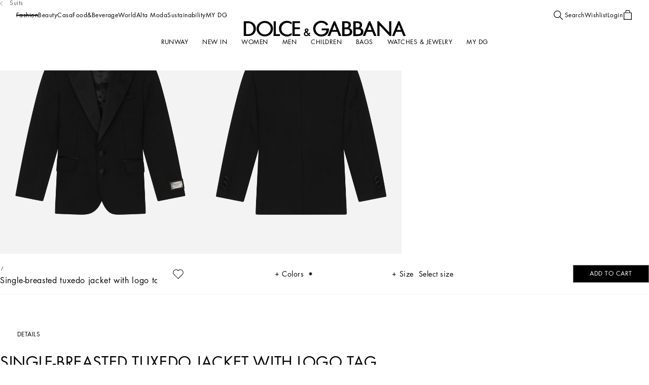

--- FILE ---
content_type: application/javascript; charset=utf8
request_url: https://www.dolcegabbana.com/mobify/bundle/10053/custom-bundle.finalForm.js
body_size: 7719
content:
"use strict";(self.__LOADABLE_LOADED_CHUNKS__=self.__LOADABLE_LOADED_CHUNKS__||[]).push([[7887],{91022:(e,t,i)=>{i.d(t,{DG:()=>_,Ym:()=>b,iF:()=>p,rE:()=>j,u9:()=>F});var r=i(64180),n=i(86887),a=".".charCodeAt(0),u=/\\(\\)?/g,o=RegExp("[^.[\\]]+|\\[(?:([^\"'][^[]*)|([\"'])((?:(?!\\2)[^\\\\]|\\\\.)*?)\\2)\\]|(?=(?:\\.|\\[\\])(?:\\.|\\[\\]|$))","g"),s={},l=/[.[\]]+/,f=function(e){if(null==e||!e.length)return[];if("string"!=typeof e)throw new Error("toPath() expects a string");var t,i;return null==s[e]&&(e.endsWith("[]")?s[e]=e.split(l).filter(Boolean):s[e]=(i=[],(t=e).charCodeAt(0)===a&&i.push(""),t.replace(o,(function(e,t,r,n){var a=e;r?a=n.replace(u,"$1"):t&&(a=t.trim()),i.push(a)})),i)),s[e]},d=function(e,t){for(var i=f(t),r=e,n=0;n<i.length;n++){var a=i[n];if(null==r||"object"!=typeof r||Array.isArray(r)&&isNaN(a))return;r=r[a]}return r};function c(e){var t=function(e,t){if("object"!=typeof e||null===e)return e;var i=e[Symbol.toPrimitive];if(void 0!==i){var r=i.call(e,t||"default");if("object"!=typeof r)return r;throw new TypeError("@@toPrimitive must return a primitive value.")}return("string"===t?String:Number)(e)}(e,"string");return"symbol"==typeof t?t:String(t)}var v=function e(t,i,a,u,o){if(i>=a.length)return u;var s=a[i];if(isNaN(s)){var l;if(null==t){var f,d=e(void 0,i+1,a,u,o);return void 0===d?void 0:((f={})[s]=d,f)}if(Array.isArray(t))throw new Error("Cannot set a non-numeric property on an array");var v=e(t[s],i+1,a,u,o);if(void 0===v){var m=Object.keys(t).length;if(void 0===t[s]&&0===m)return;return void 0!==t[s]&&m<=1?isNaN(a[i-1])||o?void 0:{}:(t[s],(0,n.A)(t,[s].map(c)))}return(0,r.A)({},t,((l={})[s]=v,l))}var b=Number(s);if(null==t){var S=e(void 0,i+1,a,u,o);if(void 0===S)return;var h=[];return h[b]=S,h}if(!Array.isArray(t))throw new Error("Cannot set a numeric property on an object");var p=e(t[b],i+1,a,u,o),g=[].concat(t);if(o&&void 0===p){if(g.splice(b,1),0===g.length)return}else g[b]=p;return g},m=function(e,t,i,r){if(void 0===r&&(r=!1),null==e)throw new Error("Cannot call setIn() with "+String(e)+" state");if(null==t)throw new Error("Cannot call setIn() with "+String(t)+" key");return v(e,0,f(t),i,r)},b="FINAL_FORM/form-error",S="FINAL_FORM/array-error";function h(e,t){var i=e.errors,r=e.initialValues,n=e.lastSubmittedValues,a=e.submitErrors,u=e.submitFailed,o=e.submitSucceeded,s=e.submitting,l=e.values,f=t.active,c=t.blur,v=t.change,m=t.data,b=t.focus,h=t.modified,p=t.modifiedSinceLastSubmit,g=t.name,y=t.touched,E=t.validating,O=t.visited,F=d(l,g),V=d(i,g);V&&V[S]&&(V=V[S]);var w=a&&d(a,g),A=r&&d(r,g),k=t.isEqual(A,F),j=!V&&!w;return{active:f,blur:c,change:v,data:m,dirty:!k,dirtySinceLastSubmit:!(!n||t.isEqual(d(n,g),F)),error:V,focus:b,initial:A,invalid:!j,length:Array.isArray(F)?F.length:void 0,modified:h,modifiedSinceLastSubmit:p,name:g,pristine:k,submitError:w,submitFailed:u,submitSucceeded:o,submitting:s,touched:y,valid:j,value:F,visited:O,validating:E}}var p=["active","data","dirty","dirtySinceLastSubmit","error","initial","invalid","length","modified","modifiedSinceLastSubmit","pristine","submitError","submitFailed","submitSucceeded","submitting","touched","valid","value","visited","validating"],g=function(e,t){if(e===t)return!0;if("object"!=typeof e||!e||"object"!=typeof t||!t)return!1;var i=Object.keys(e),r=Object.keys(t);if(i.length!==r.length)return!1;for(var n=Object.prototype.hasOwnProperty.bind(t),a=0;a<i.length;a++){var u=i[a];if(!n(u)||e[u]!==t[u])return!1}return!0};function y(e,t,i,r,n,a){var u=!1;return n.forEach((function(n){r[n]&&(e[n]=t[n],i&&(~a.indexOf(n)?g(t[n],i[n]):t[n]===i[n])||(u=!0))})),u}var E=["data"],O=function(e,t,i,r){var n={blur:e.blur,change:e.change,focus:e.focus,name:e.name};return y(n,e,t,i,p,E)||!t||r?n:void 0},F=["active","dirty","dirtyFields","dirtyFieldsSinceLastSubmit","dirtySinceLastSubmit","error","errors","hasSubmitErrors","hasValidationErrors","initialValues","invalid","modified","modifiedSinceLastSubmit","pristine","submitting","submitError","submitErrors","submitFailed","submitSucceeded","touched","valid","validating","values","visited"],V=["touched","visited"];function w(e,t,i,r){var n={};return y(n,e,t,i,F,V)||!t||r?n:void 0}var A=function(e){var t,i;return function(){for(var r=arguments.length,n=new Array(r),a=0;a<r;a++)n[a]=arguments[a];return t&&n.length===t.length&&!n.some((function(e,i){return!g(t[i],e)}))||(t=n,i=e.apply(void 0,n)),i}},k=function(e){return!!e&&("object"==typeof e||"function"==typeof e)&&"function"==typeof e.then},j="4.20.10",L=function(e,t){return e===t},N=function e(t){return Object.keys(t).some((function(i){var r=t[i];return!r||"object"!=typeof r||r instanceof Error?void 0!==r:e(r)}))};function C(e,t,i,r,n,a){var u=n(i,r,t,a);return!!u&&(e(u),!0)}function R(e,t,i,r,n){var a=e.entries;Object.keys(a).forEach((function(e){var u=a[Number(e)];if(u){var o=u.subscription,s=u.subscriber,l=u.notified;C(s,o,t,i,r,n||!l)&&(u.notified=!0)}}))}function _(e){if(!e)throw new Error("No config specified");var t=e.debug,i=e.destroyOnUnregister,n=e.keepDirtyOnReinitialize,a=e.initialValues,u=e.mutators,o=e.onSubmit,s=e.validate,l=e.validateOnBlur;if(!o)throw new Error("No onSubmit function specified");var f={subscribers:{index:0,entries:{}},fieldSubscribers:{},fields:{},formState:{asyncErrors:{},dirtySinceLastSubmit:!1,modifiedSinceLastSubmit:!1,errors:{},initialValues:a&&(0,r.A)({},a),invalid:!1,pristine:!0,submitting:!1,submitFailed:!1,submitSucceeded:!1,resetWhileSubmitting:!1,valid:!0,validating:0,values:a?(0,r.A)({},a):{}},lastFormState:void 0},c=0,v=!1,p=!1,y=!1,E=0,F={},V=function(e,t,i){var r=i(d(e.formState.values,t));e.formState.values=m(e.formState.values,t,r)||{}},j=function(e,t,i){if(e.fields[t]){var n,a;e.fields=(0,r.A)({},e.fields,((n={})[i]=(0,r.A)({},e.fields[t],{name:i,blur:function(){return G.blur(i)},change:function(e){return G.change(i,e)},focus:function(){return G.focus(i)},lastFieldState:void 0}),n)),delete e.fields[t],e.fieldSubscribers=(0,r.A)({},e.fieldSubscribers,((a={})[i]=e.fieldSubscribers[t],a)),delete e.fieldSubscribers[t];var u=d(e.formState.values,t);e.formState.values=m(e.formState.values,t,void 0)||{},e.formState.values=m(e.formState.values,i,u),delete e.lastFormState}},_=function(e){return function(){if(u){for(var t={formState:f.formState,fields:f.fields,fieldSubscribers:f.fieldSubscribers,lastFormState:f.lastFormState},i=arguments.length,r=new Array(i),n=0;n<i;n++)r[n]=arguments[n];var a=u[e](r,t,{changeValue:V,getIn:d,renameField:j,resetFieldState:G.resetFieldState,setIn:m,shallowEqual:g});return f.formState=t.formState,f.fields=t.fields,f.fieldSubscribers=t.fieldSubscribers,f.lastFormState=t.lastFormState,P(void 0,(function(){q(),W()})),a}}},D=u?Object.keys(u).reduce((function(e,t){return e[t]=_(t),e}),{}):{},x=function(e){return Object.keys(e.validators).reduce((function(t,i){var r=e.validators[Number(i)]();return r&&t.push(r),t}),[])},P=function(e,t){if(v)return p=!0,void t();var i=f.fields,n=f.formState,a=(0,r.A)({},i),u=Object.keys(a);if(s||u.some((function(e){return x(a[e]).length}))){var o=!1;if(e){var l=a[e];if(l){var c=l.validateFields;c&&(o=!0,u=c.length?c.concat(e):[e])}}var y,O={},V={},w={},A=[].concat(function(e){var t=[];if(s){var i=s((0,r.A)({},f.formState.values));k(i)?t.push(i.then((function(t){return e(t,!0)}))):e(i,!1)}return t}((function(e,t){t?V=e||{}:O=e||{}})),u.reduce((function(e,t){return e.concat(function(e,t){var i,r=[],n=x(e);return n.length&&(n.forEach((function(n){var a=n(d(f.formState.values,e.name),f.formState.values,0===n.length||3===n.length?h(f.formState,f.fields[e.name]):void 0);if(a&&k(a)){e.validating=!0;var u=a.then((function(i){f.fields[e.name]&&(f.fields[e.name].validating=!1,t(i))}));r.push(u)}else i||(i=a)})),t(i)),r}(i[t],(function(e){w[t]=e})))}),[])),j=A.length>0,L=++E,N=Promise.all(A).then((y=L,function(e){return delete F[y],e}));j&&(F[L]=N);var C=function(e){var t=(0,r.A)({},o?n.errors:{},O,e?V:n.asyncErrors),l=function(e){u.forEach((function(r){if(i[r]){var n=d(O,r),u=d(t,r),l=x(a[r]).length,f=w[r];e(r,l&&f||s&&n||(n||o?void 0:u))}}))};l((function(e,i){t=m(t,e,i)||{}})),l((function(e,i){if(i&&i[S]){var r=d(t,e),n=[].concat(r);n[S]=i[S],t=m(t,e,n)}})),g(n.errors,t)||(n.errors=t),e&&(n.asyncErrors=V),n.error=O[b]};if(j&&(f.formState.validating++,t()),C(!1),t(),j){var R=function(){f.formState.validating--,t(),0===f.formState.validating&&f.lastFormState.validating&&W()};N.then((function(){E>L||C(!0)})).then(R,R)}}else t()},q=function(e){if(!c){var t=f.fields,i=f.fieldSubscribers,n=f.formState,a=(0,r.A)({},t),u=function(e){var t=a[e],r=h(n,t),u=t.lastFieldState;t.lastFieldState=r;var o=i[e];o&&R(o,r,u,O,void 0===u)};e?u(e):Object.keys(a).forEach(u)}},B=function(){Object.keys(f.fields).forEach((function(e){f.fields[e].touched=!0}))},U=function(){var e=f.fields,t=f.formState,i=f.lastFormState,n=(0,r.A)({},e),a=Object.keys(n),u=!1,o=a.reduce((function(e,i){return!n[i].isEqual(d(t.values,i),d(t.initialValues||{},i))&&(u=!0,e[i]=!0),e}),{}),s=a.reduce((function(e,i){var r=t.lastSubmittedValues||{};return n[i].isEqual(d(t.values,i),d(r,i))||(e[i]=!0),e}),{});t.pristine=!u,t.dirtySinceLastSubmit=!(!t.lastSubmittedValues||!Object.values(s).some((function(e){return e}))),t.modifiedSinceLastSubmit=!(!t.lastSubmittedValues||!Object.keys(n).some((function(e){return n[e].modifiedSinceLastSubmit}))),t.valid=!(t.error||t.submitError||N(t.errors)||t.submitErrors&&N(t.submitErrors));var l=function(e){var t=e.active,i=e.dirtySinceLastSubmit,r=e.modifiedSinceLastSubmit,n=e.error,a=e.errors,u=e.initialValues,o=e.pristine,s=e.submitting,l=e.submitFailed,f=e.submitSucceeded,d=e.submitError,c=e.submitErrors,v=e.valid,m=e.validating,b=e.values;return{active:t,dirty:!o,dirtySinceLastSubmit:i,modifiedSinceLastSubmit:r,error:n,errors:a,hasSubmitErrors:!!(d||c&&N(c)),hasValidationErrors:!(!n&&!N(a)),invalid:!v,initialValues:u,pristine:o,submitting:s,submitFailed:l,submitSucceeded:f,submitError:d,submitErrors:c,valid:v,validating:m>0,values:b}}(t),c=a.reduce((function(e,t){return e.modified[t]=n[t].modified,e.touched[t]=n[t].touched,e.visited[t]=n[t].visited,e}),{modified:{},touched:{},visited:{}}),v=c.modified,m=c.touched,b=c.visited;return l.dirtyFields=i&&g(i.dirtyFields,o)?i.dirtyFields:o,l.dirtyFieldsSinceLastSubmit=i&&g(i.dirtyFieldsSinceLastSubmit,s)?i.dirtyFieldsSinceLastSubmit:s,l.modified=i&&g(i.modified,v)?i.modified:v,l.touched=i&&g(i.touched,m)?i.touched:m,l.visited=i&&g(i.visited,b)?i.visited:b,i&&g(i,l)?i:l},z=!1,I=!1,W=function e(){if(z)I=!0;else{if(z=!0,t&&t(U(),Object.keys(f.fields).reduce((function(e,t){return e[t]=f.fields[t],e}),{})),!(c||v&&y)){var i=f.lastFormState,r=U();r!==i&&(f.lastFormState=r,R(f.subscribers,r,i,w))}z=!1,I&&(I=!1,e())}},M=function(){return Object.keys(f.fields).forEach((function(e){return f.fields[e].modifiedSinceLastSubmit=!1}))};P(void 0,(function(){W()}));var G={batch:function(e){c++,e(),c--,q(),W()},blur:function(e){var t=f.fields,i=f.formState,n=t[e];n&&(delete i.active,t[e]=(0,r.A)({},n,{active:!1,touched:!0}),l?P(e,(function(){q(),W()})):(q(),W()))},change:function(e,t){var i=f.fields,n=f.formState;if(d(n.values,e)!==t){V(f,e,(function(){return t}));var a=i[e];a&&(i[e]=(0,r.A)({},a,{modified:!0,modifiedSinceLastSubmit:!!n.lastSubmittedValues})),l?(q(),W()):P(e,(function(){q(),W()}))}},get destroyOnUnregister(){return!!i},set destroyOnUnregister(e){i=e},focus:function(e){var t=f.fields[e];t&&!t.active&&(f.formState.active=e,t.active=!0,t.visited=!0,q(),W())},mutators:D,getFieldState:function(e){var t=f.fields[e];return t&&t.lastFieldState},getRegisteredFields:function(){return Object.keys(f.fields)},getState:function(){return U()},initialize:function(e){var t=f.fields,i=f.formState,a=(0,r.A)({},t),u="function"==typeof e?e(i.values):e;n||(i.values=u);var o=n?Object.keys(a).reduce((function(e,t){return a[t].isEqual(d(i.values,t),d(i.initialValues||{},t))||(e[t]=d(i.values,t)),e}),{}):{};i.initialValues=u,i.values=u,Object.keys(o).forEach((function(e){i.values=m(i.values,e,o[e])||{}})),P(void 0,(function(){q(),W()}))},isValidationPaused:function(){return v},pauseValidation:function(e){void 0===e&&(e=!0),v=!0,y=e},registerField:function(e,t,r,n){void 0===r&&(r={}),f.fieldSubscribers[e]||(f.fieldSubscribers[e]={index:0,entries:{}});var a=f.fieldSubscribers[e].index++;f.fieldSubscribers[e].entries[a]={subscriber:A(t),subscription:r,notified:!1};var u=f.fields[e]||{active:!1,afterSubmit:n&&n.afterSubmit,beforeSubmit:n&&n.beforeSubmit,data:n&&n.data||{},isEqual:n&&n.isEqual||L,lastFieldState:void 0,modified:!1,modifiedSinceLastSubmit:!1,name:e,touched:!1,valid:!0,validateFields:n&&n.validateFields,validators:{},validating:!1,visited:!1};u.blur=u.blur||function(){return G.blur(e)},u.change=u.change||function(t){return G.change(e,t)},u.focus=u.focus||function(){return G.focus(e)},f.fields[e]=u;var o=!1,s=n&&n.silent,l=function(){s&&f.fields[e]?q(e):(W(),q())};if(n){o=!(!n.getValidator||!n.getValidator()),n.getValidator&&(f.fields[e].validators[a]=n.getValidator);var c=void 0===d(f.formState.values,e);void 0===n.initialValue||!c&&d(f.formState.values,e)!==d(f.formState.initialValues,e)||(f.formState.initialValues=m(f.formState.initialValues||{},e,n.initialValue),f.formState.values=m(f.formState.values,e,n.initialValue),P(void 0,l)),void 0!==n.defaultValue&&void 0===n.initialValue&&void 0===d(f.formState.initialValues,e)&&c&&(f.formState.values=m(f.formState.values,e,n.defaultValue))}return o?P(void 0,l):l(),function(){var t=!1;f.fields[e]&&(t=!(!f.fields[e].validators[a]||!f.fields[e].validators[a]()),delete f.fields[e].validators[a]);var r=!!f.fieldSubscribers[e];r&&delete f.fieldSubscribers[e].entries[a];var n=r&&!Object.keys(f.fieldSubscribers[e].entries).length;n&&(delete f.fieldSubscribers[e],delete f.fields[e],t&&(f.formState.errors=m(f.formState.errors,e,void 0)||{}),i&&(f.formState.values=m(f.formState.values,e,void 0,!0)||{})),s||(t?P(void 0,(function(){W(),q()})):n&&W())}},reset:function(e){void 0===e&&(e=f.formState.initialValues),f.formState.submitting&&(f.formState.resetWhileSubmitting=!0),f.formState.submitFailed=!1,f.formState.submitSucceeded=!1,delete f.formState.submitError,delete f.formState.submitErrors,delete f.formState.lastSubmittedValues,G.initialize(e||{})},resetFieldState:function(e){f.fields[e]=(0,r.A)({},f.fields[e],{active:!1,lastFieldState:void 0,modified:!1,touched:!1,valid:!0,validating:!1,visited:!1}),P(void 0,(function(){q(),W()}))},restart:function(e){void 0===e&&(e=f.formState.initialValues),G.batch((function(){for(var t in f.fields)G.resetFieldState(t),f.fields[t]=(0,r.A)({},f.fields[t],{active:!1,lastFieldState:void 0,modified:!1,modifiedSinceLastSubmit:!1,touched:!1,valid:!0,validating:!1,visited:!1});G.reset(e)}))},resumeValidation:function(){v=!1,y=!1,p&&P(void 0,(function(){q(),W()})),p=!1},setConfig:function(e,r){switch(e){case"debug":t=r;break;case"destroyOnUnregister":i=r;break;case"initialValues":G.initialize(r);break;case"keepDirtyOnReinitialize":n=r;break;case"mutators":u=r,r?(Object.keys(D).forEach((function(e){e in r||delete D[e]})),Object.keys(r).forEach((function(e){D[e]=_(e)}))):Object.keys(D).forEach((function(e){delete D[e]}));break;case"onSubmit":o=r;break;case"validate":s=r,P(void 0,(function(){q(),W()}));break;case"validateOnBlur":l=r;break;default:throw new Error("Unrecognised option "+e)}},submit:function(){var e=f.formState;if(!e.submitting){if(delete e.submitErrors,delete e.submitError,e.lastSubmittedValues=(0,r.A)({},e.values),f.formState.error||N(f.formState.errors))return B(),M(),f.formState.submitFailed=!0,W(),void q();var t=Object.keys(F);if(t.length)Promise.all(t.map((function(e){return F[Number(e)]}))).then(G.submit,console.error);else if(!Object.keys(f.fields).some((function(e){return f.fields[e].beforeSubmit&&!1===f.fields[e].beforeSubmit()}))){var i,n=!1,a=function(t){e.submitting=!1;var r=e.resetWhileSubmitting;return r&&(e.resetWhileSubmitting=!1),t&&N(t)?(e.submitFailed=!0,e.submitSucceeded=!1,e.submitErrors=t,e.submitError=t[b],B()):(r||(e.submitFailed=!1,e.submitSucceeded=!0),Object.keys(f.fields).forEach((function(e){return f.fields[e].afterSubmit&&f.fields[e].afterSubmit()}))),W(),q(),n=!0,i&&i(t),t};e.submitting=!0,e.submitFailed=!1,e.submitSucceeded=!1,e.lastSubmittedValues=(0,r.A)({},e.values),M();var u=o(e.values,G,a);if(!n){if(u&&k(u))return W(),q(),u.then(a,(function(e){throw a(),e}));if(o.length>=3)return W(),q(),new Promise((function(e){i=e}));a(u)}}}},subscribe:function(e,t){if(!e)throw new Error("No callback given.");if(!t)throw new Error("No subscription provided. What values do you want to listen to?");var i=A(e),r=f.subscribers,n=r.index++;r.entries[n]={subscriber:i,subscription:t,notified:!1};var a=U();return C(i,t,a,a,w,!0),function(){delete r.entries[n]}}};return G}},28826:(e,t,i)=>{i.d(t,{Yr:()=>s});var r=i(77810),n=i(54858);function a(){return a=Object.assign||function(e){for(var t=1;t<arguments.length;t++){var i=arguments[t];for(var r in i)Object.prototype.hasOwnProperty.call(i,r)&&(e[r]=i[r])}return e},a.apply(this,arguments)}function u(e,t){e.prototype=Object.create(t.prototype),e.prototype.constructor=e,e.__proto__=t}var o=function(e){function t(t){var i;return(i=e.call(this,t)||this).state={previous:t.input.value},i}u(t,e);var i=t.prototype;return i.componentDidUpdate=function(){var e=this.props,t=e.children,i=e.input.value,r=this.state.previous;i!==r&&(this.setState({previous:i}),t(i,r))},i.render=function(){return null},t}(r.Component),s=function(e){var t=e.name,i=e.children;return(0,r.createElement)(n.D0,{name:t,subscription:{value:!0},allowNull:!0,render:function(e){return(0,r.createElement)(o,a({},e,{children:i}))}})}},54858:(e,t,i)=>{i.d(t,{D0:()=>R,Mt:()=>N,lN:()=>O,lV:()=>y,mN:()=>E});var r=i(64180),n=i(86887),a=i(77810),u=i(91022),o=["render","children","component"];function s(e,t,i){var r=e.render,u=e.children,s=e.component,l=(0,n.A)(e,o);if(s)return a.createElement(s,Object.assign(t,l,{children:u,render:r}));if(r)return r(void 0===u?Object.assign(t,l):Object.assign(t,l,{children:u}));if("function"!=typeof u)throw new Error("Must specify either a render prop, a render function as children, or a component prop to "+i);return u(Object.assign(t,l))}function l(e,t,i){void 0===i&&(i=function(e,t){return e===t});var r=a.useRef(e);a.useEffect((function(){i(e,r.current)||(t(),r.current=e)}))}var f=function(e,t){if(e===t)return!0;if("object"!=typeof e||!e||"object"!=typeof t||!t)return!1;var i=Object.keys(e),r=Object.keys(t);if(i.length!==r.length)return!1;for(var n=Object.prototype.hasOwnProperty.bind(t),a=0;a<i.length;a++){var u=i[a];if(!n(u)||e[u]!==t[u])return!1}return!0},d=function(e){return!(!e||"function"!=typeof e.stopPropagation)},c=a.createContext();function v(e){var t=a.useRef(e);return a.useEffect((function(){t.current=e})),t}var m=function(e,t,i){i.forEach((function(i){Object.defineProperty(e,i,{get:function(){return t[i]},enumerable:!0})}))},b=function(e,t){return m(e,t,["active","dirty","dirtyFields","dirtySinceLastSubmit","dirtyFieldsSinceLastSubmit","error","errors","hasSubmitErrors","hasValidationErrors","initialValues","invalid","modified","modifiedSinceLastSubmit","pristine","submitError","submitErrors","submitFailed","submitSucceeded","submitting","touched","valid","validating","values","visited"])},S=function(e,t){return m(e,t,["active","data","dirty","dirtySinceLastSubmit","error","initial","invalid","length","modified","modifiedSinceLastSubmit","pristine","submitError","submitFailed","submitSucceeded","submitting","touched","valid","validating","visited"])},h=["debug","decorators","destroyOnUnregister","form","initialValues","initialValuesEqual","keepDirtyOnReinitialize","mutators","onSubmit","subscription","validate","validateOnBlur"],p={"final-form":u.rE,"react-final-form":"6.5.8"},g=u.u9.reduce((function(e,t){return e[t]=!0,e}),{});function y(e){var t,i,o=e.debug,m=e.decorators,S=void 0===m?[]:m,y=e.destroyOnUnregister,E=e.form,O=e.initialValues,F=e.initialValuesEqual,V=e.keepDirtyOnReinitialize,w=e.mutators,A=e.onSubmit,k=e.subscription,j=void 0===k?g:k,L=e.validate,N=e.validateOnBlur,C=(0,n.A)(e,h),R={debug:o,destroyOnUnregister:y,initialValues:O,keepDirtyOnReinitialize:V,mutators:w,onSubmit:A,validate:L,validateOnBlur:N},_=(t=function(){var e=E||(0,u.DG)(R);return e.pauseValidation(),e},(i=a.useRef()).current||(i.current=t()),i.current),D=a.useState((function(){var e={};return _.subscribe((function(t){e=t}),j)(),e})),x=D[0],P=D[1],q=v(x);a.useEffect((function(){_.isValidationPaused()&&_.resumeValidation();var e=[_.subscribe((function(e){f(e,q.current)||P(e)}),j)].concat(S?S.map((function(e){return e(_)})):[]);return function(){_.pauseValidation(),e.reverse().forEach((function(e){return e()}))}}),S),l(o,(function(){_.setConfig("debug",o)})),l(y,(function(){_.destroyOnUnregister=!!y})),l(V,(function(){_.setConfig("keepDirtyOnReinitialize",V)})),l(O,(function(){_.setConfig("initialValues",O)}),F||f),l(w,(function(){_.setConfig("mutators",w)})),l(A,(function(){_.setConfig("onSubmit",A)})),l(L,(function(){_.setConfig("validate",L)})),l(N,(function(){_.setConfig("validateOnBlur",N)}));var B={form:(0,r.A)({},_,{reset:function(e){d(e)?_.reset():_.reset(e)}}),handleSubmit:function(e){return e&&("function"==typeof e.preventDefault&&e.preventDefault(),"function"==typeof e.stopPropagation&&e.stopPropagation()),_.submit()}};return b(B,x),a.createElement(c.Provider,{value:_},s((0,r.A)({},C,{__versions:p}),B,"ReactFinalForm"))}function E(e){var t=a.useContext(c);if(!t)throw new Error((e||"useForm")+" must be used inside of a <Form> component");return t}function O(e){var t=void 0===e?{}:e,i=t.onChange,r=t.subscription,n=void 0===r?g:r,u=E("useFormState"),o=a.useRef(!0),s=a.useRef(i);s.current=i;var l=a.useState((function(){var e={};return u.subscribe((function(t){e=t}),n)(),i&&i(e),e})),f=l[0],d=l[1];a.useEffect((function(){return u.subscribe((function(e){o.current?o.current=!1:(d(e),s.current&&s.current(e))}),n)}),[]);var c={};return b(c,f),c}var F="undefined"!=typeof window&&window.navigator&&window.navigator.product&&"ReactNative"===window.navigator.product,V=function(e,t,i,r){if(!r&&e.nativeEvent&&void 0!==e.nativeEvent.text)return e.nativeEvent.text;if(r&&e.nativeEvent)return e.nativeEvent.text;var n=e.target,a=n.type,u=n.value,o=n.checked;switch(a){case"checkbox":if(void 0!==i){if(o)return Array.isArray(t)?t.concat(i):[i];if(!Array.isArray(t))return t;var s=t.indexOf(i);return s<0?t:t.slice(0,s).concat(t.slice(s+1))}return!!o;case"select-multiple":return function(e){var t=[];if(e)for(var i=0;i<e.length;i++){var r=e[i];r.selected&&t.push(r.value)}return t}(e.target.options);default:return u}};function w(e){var t=a.useRef(e);return a.useEffect((function(){t.current=e})),a.useCallback((function(){for(var e=arguments.length,i=new Array(e),r=0;r<e;r++)i[r]=arguments[r];return t.current.apply(null,i)}),[])}var A=u.iF.reduce((function(e,t){return e[t]=!0,e}),{}),k=function(e,t){return void 0===e?"":e},j=function(e,t){return""===e?void 0:e},L=function(e,t){return e===t};function N(e,t){void 0===t&&(t={});var i=t,r=i.afterSubmit,n=i.allowNull,u=i.component,o=i.data,s=i.defaultValue,l=i.format,f=void 0===l?k:l,d=i.formatOnBlur,c=i.initialValue,m=i.multiple,b=i.parse,h=void 0===b?j:b,p=i.subscription,g=void 0===p?A:p,y=i.type,O=i.validateFields,N=i.value,C=E("useField"),R=v(t),_=function(t,i){return C.registerField(e,t,g,{afterSubmit:r,beforeSubmit:function(){var t=R.current,i=t.beforeSubmit,r=t.formatOnBlur,n=t.format,a=void 0===n?k:n;if(r){var u=C.getFieldState(e).value,o=a(u,e);o!==u&&C.change(e,o)}return i&&i()},data:o,defaultValue:s,getValidator:function(){return R.current.validate},initialValue:c,isEqual:function(e,t){return(R.current.isEqual||L)(e,t)},silent:i,validateFields:O})},D=a.useRef(!0),x=a.useState((function(){var e={},t=C.destroyOnUnregister;return C.destroyOnUnregister=!1,_((function(t){e=t}),!0)(),C.destroyOnUnregister=t,e})),P=x[0],q=x[1];a.useEffect((function(){return _((function(e){D.current?D.current=!1:q(e)}),!1)}),[e,o,s,c]);var B={};S(B,P);var U={name:e,get value(){var t=P.value;return d?"input"===u&&(t=k(t)):t=f(t,e),null!==t||n||(t=""),"checkbox"===y||"radio"===y?N:"select"===u&&m?t||[]:t},get checked(){var t=P.value;return"checkbox"===y?(t=f(t,e),void 0===N?!!t:!(!Array.isArray(t)||!~t.indexOf(N))):"radio"===y?f(t,e)===N:void 0},onBlur:w((function(e){if(P.blur(),d){var t=C.getFieldState(P.name);P.change(f(t.value,P.name))}})),onChange:w((function(t){var i=t&&t.target?V(t,P.value,N,F):t;P.change(h(i,e))})),onFocus:w((function(e){return P.focus()}))};return m&&(U.multiple=m),void 0!==y&&(U.type=y),{input:U,meta:B}}var C=["afterSubmit","allowNull","beforeSubmit","children","component","data","defaultValue","format","formatOnBlur","initialValue","isEqual","multiple","name","parse","subscription","type","validate","validateFields","value"],R=a.forwardRef((function(e,t){var i=e.afterSubmit,u=e.allowNull,o=e.beforeSubmit,l=e.children,f=e.component,d=e.data,c=e.defaultValue,v=e.format,m=e.formatOnBlur,b=e.initialValue,S=e.isEqual,h=e.multiple,p=e.name,g=e.parse,y=e.subscription,E=e.type,O=e.validate,F=e.validateFields,V=e.value,w=(0,n.A)(e,C),A=N(p,{afterSubmit:i,allowNull:u,beforeSubmit:o,children:l,component:f,data:d,defaultValue:c,format:v,formatOnBlur:m,initialValue:b,isEqual:S,multiple:h,parse:g,subscription:y,type:E,validate:O,validateFields:F,value:V});if("function"==typeof l)return l((0,r.A)({},A,w));if("string"==typeof f)return a.createElement(f,(0,r.A)({},A.input,{children:l,ref:t},w));if(!p)throw new Error("prop name cannot be undefined in <Field> component");return s((0,r.A)({children:l,component:f,ref:t},w),A,"Field("+p+")")}))}}]);